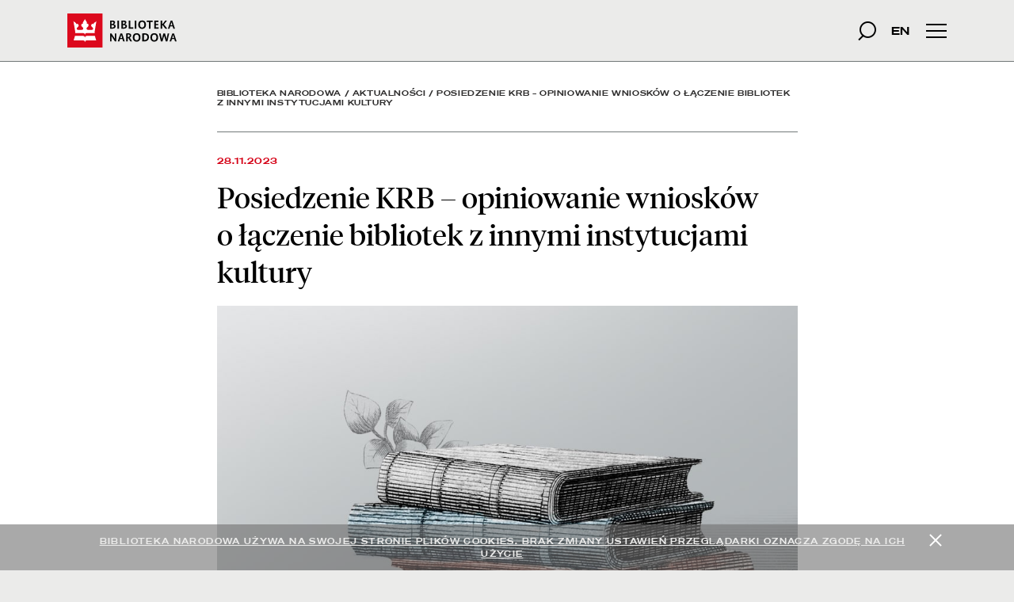

--- FILE ---
content_type: text/html; charset=UTF-8
request_url: https://bn.org.pl/aktualnosci/5155-posiedzenie-krb---opiniowanie-wnioskow-o-laczenie-bibliotek-z-innymi-instytucjami-kultury.html
body_size: 7837
content:
<!DOCTYPE html>
<html lang="pl">
  <head>
				
			<!-- Global site tag (gtag.js) - Google Analytics -->
			<script async src="https://www.googletagmanager.com/gtag/js?id=G-HTM52ESFJD"></script>
			<script>
			  window.dataLayer = window.dataLayer || [];
			  function gtag(){dataLayer.push(arguments);}
			  gtag("js", new Date());

			  gtag("config", "G-HTM52ESFJD", {				
				cookie_domain: "bn.org.pl",
				cookie_flags: "SameSite=None;Secure",
			  });
			</script>  <meta charset="utf-8">
  <meta http-equiv="X-UA-Compatible" content="IE=edge">
  <meta name="viewport" content="width=device-width, initial-scale=1">
	<meta name="keywords" content="biblioteka, bn, książka, wydawnictwo, narodowa">
	<meta name="description" content="Witryna Biblioteki Narodowej w Warszawie oferująca m.in. wyszukiwarkę w katalogach BN.">

	<title>Posiedzenie KRB – opiniowanie wniosków o łączenie bibliotek z innymi instytucjami kultury - Aktualności - Biblioteka Narodowa</title><link href="//cdn.jsdelivr.net/npm/bootstrap@4.5.3/dist/css/bootstrap.min.css" media="screen" rel="stylesheet" type="text/css" />
<link href="//cdnjs.cloudflare.com/ajax/libs/malihu-custom-scrollbar-plugin/3.1.5/jquery.mCustomScrollbar.min.css" media="screen" rel="stylesheet" type="text/css" />
<link href="//cdnjs.cloudflare.com/ajax/libs/fancybox/3.5.7/jquery.fancybox.min.css" media="screen" rel="stylesheet" type="text/css" />
<link href="//vjs.zencdn.net/5.19/video-js.min.css" media="screen" rel="stylesheet" type="text/css" />
<link href="//fonts.googleapis.com/css?family=Roboto:300,400,400i,500,500i&amp;subset=latin-ext" media="screen" rel="stylesheet" type="text/css" />
<link href="/css/style.min.css?20241121?1769565973" media="screen" rel="stylesheet" type="text/css" />
<link href="/apple-touch-icon.png" rel="apple-touch-icon" sizes="180x180" />
<link href="/favicon-32x32.png" rel="icon" type="image/png" sizes="32x32" />
<link href="/favicon-16x16.png" rel="icon" type="image/png" sizes="16x16" />
<link href="/site.webmanifest" rel="manifest" />
<link href="/safari-pinned-tab.svg" rel="mask-icon" />
<meta property="og:site_name" content="Biblioteka Narodowa">
<meta property="og:type" content="article">
<meta property="og:title" content="Posiedzenie KRB – opiniowanie wniosków o łączenie bibliotek z innymi instytucjami kultury">
<meta property="og:description" content="W dniu 27 listopada 2023 roku w Bibliotece Narodowej w Warszawie odbyło się posiedzenie Krajowej Rady Bibliotecznej, zgodnie z art. 7 ust. 6  pkt 2 ustawy o bibliotekach Rada opiniowała wnioski o łączenie bibliotek z innymi instytucjami...">
<meta property="og:image" content="https://bn.org.pl/download/cover/1701161010.jpg">
    <!--[if lt IE 9]>
      <script src="https://oss.maxcdn.com/libs/html5shiv/3.7.0/html5shiv.js"></script>
      <script src="https://oss.maxcdn.com/libs/respond.js/1.4.2/respond.min.js"></script>
    <![endif]-->
  </head>
  <body class="article">
      	<ul class="skip-links">
      <li><a href="#s_tresc">Skocz do treści</a></li>
      
            <li><a href="#s_adres-oraz-godziny-otwarcia">Adres oraz godziny otwarcia</a></li>
            <li><a href="#s_linki-do-najwazniejszych-dzialow">Linki do najważniejszych działów</a></li>  	</ul>

	<h1 class="sr-only">Posiedzenie KRB – opiniowanie wniosków o&nbsp;łączenie bibliotek z&nbsp;innymi instytucjami kultury - Aktualności - Biblioteka Narodowa</h1>
	
	<div id="cookies">
		<div class="container">
			<div class="alert alert-dismissible text-center fade show" role="alert">
				<button type="button" data-dismiss="alert" aria-label="Zamknij"><span class="icon-bar"></span><span class="icon-bar"></span></button>
				<a href="/o-nas/pliki-cookies/">Biblioteka Narodowa używa na swojej stronie plików cookies. Brak zmiany ustawień przeglądarki oznacza zgodę na ich użycie</a>
			</div>
		</div>
	</div>
<header>
	<div id="info">
		<div class="container">
					</div>
	</div>
	<div class="wrapper">	<!-- Kontener potrzebny, aby tło obrazkowe rozciągało się na całą szerokość ekranu, a&nbsp;jednocześnie nie ulegało "rozciągnięciu" w&nbsp;dół gdy rozwijane jest menu -->
		<div class="container">
			<!-- korona -->
			<a id="logo" href="/">
				<span class="sprite no-scale logo_bn"><span class="sr-only">Start</span></span>
			</a>
			<form class="form-inline1" action="/search/find/">
				<label for="menu-q" class="sr-only">szukana fraza</label>
				<input id="menu-q" name="q" class="form-control" type="text" tabindex="-1" placeholder="szukaj..." autocomplete="off"><!--
				--><button id="srch" type="submit" class="btn btn-default"><span class="sr-only">Szukaj</span><span class="icon-search"></span></button><!--sprite no-scale -->
			</form><!--
			--><div id="lang">
				<a href="/en/" aria-label="wersja strony w&nbsp;języku angielskim">EN</a>
			</div>
			<button type="button" class="navbar-toggle collapsed" data-toggle="collapse" data-target="#main-menu" aria-expanded="false" aria-controls="main-menu">
				<span class="sr-only">Menu główne</span>
				<span class="icon-bar"></span>
				<span class="icon-bar"></span>
				<span class="icon-bar"></span>
			</button>
		</div>
	</div>
		<div class="outer-wrapper">	<!-- Kontentener ma 100% wysokości ekranu, dodany padding równy wysokości menu + ujemny margines, które są zwiększane gdy włączony jest pasek z&nbsp;komunikatem (JS) -->
			<div class="inner-wrapper" > <!-- Kontener przeznaczony do "rozwijania" menu. Posiada już odpowiednią pozycję w&nbsp;stosunku do paska menu i&nbsp;ustawiony kolor tła -->
				<div id="main-menu" class="collapse">	<!---Kontener ma przezroczyste tło, fadeing jest robiony tylko dla tekstu -->
					<div class="container"> <!-- Kontener zapewnia licowanie menu z&nbsp;logiem BN i&nbsp;hamburgerem -->
						<ul id="menu-list" role="tablist" aria-multiselectable="true">
							<li class="panel top-level">
								<div id="heading-dla-czytelnikow" class="panel-heading" role="tab">
									<a href="#dla-czytelnikow" class="collapsed" role="button" data-toggle="collapse" data-parent="#menu-list" aria-expanded="false" aria-controls="dla-czytelnikow"><span class="icon-triangle"></span><span class="sr-only">Dla czytelników</span></a><!--
									--><a href="/dla-czytelnikow/">DLA CZYTELNIKÓW</a>
									<!--<a class="main-link" href="/dla-czytelnikow/"><span class="sr-only">przejdź do strony głownej dla czytelników</span></a>-->
								</div>
								<div id="dla-czytelnikow" class="collapse in collapse-content" role="tabpanel" aria-labelledby="heading-dla-czytelnikow">
									<ul>
										<li><a href="/dla-czytelnikow/czytelnie/">Czytelnie</a></li><li><a href="/katalogi/">Katalogi</a></li><li><a href="/zapytaj-bibliotekarza/">Zapytaj bibliotekarza</a></li><li><a href="/dla-czytelnikow/dla-osob-z-niepelnosprawnosciami/">Dla osób z&nbsp;niepełnosprawnościami</a></li><li><a href="/faq-pl/">FAQ</a></li>									</ul>
								</div>
							</li>
							<li class="panel top-level">
								<div id="heading-dla-bibliotekarzy" class="panel-heading" role="tab">
									<a href="#dla-bibliotekarzy" class="collapsed" role="button" data-toggle="collapse" data-parent="#menu-list" aria-expanded="false" aria-controls="dla-bibliotekarzy"><span class="icon-triangle"></span><span class="sr-only">Dla bibliotekarzy</span></a><!--
									--><a href="/dla-bibliotekarzy/">DLA BIBLIOTEKARZY</a>
									<!--<a class="main-link" href="/dla-bibliotekarzy/"><span class="sr-only">przejdź do strony głownej dla bibliotekarzy</span></a>-->
								</div>
								<div id="dla-bibliotekarzy" class="collapse in collapse-content" role="tabpanel" aria-labelledby="heading-dla-bibliotekarzy">
									<ul>
										<li><a href="/dla-bibliotekarzy/poradnia-biblioteki-narodowej/">Poradnia Biblioteki Narodowej</a></li><li><a href="/dla-bibliotekarzy/krajowa-rada-biblioteczna/">Krajowa Rada Biblioteczna</a></li><li><a href="/dla-bibliotekarzy/rada-ds.-narodowego-zasobu-bibliotecznego/">Rada ds. Narodowego Zasobu Bibliotecznego</a></li><li><a href="/dla-bibliotekarzy/zakup-nowosci-wydawniczych-do-bibliotek/">Zakup nowości wydawniczych do bibliotek</a></li><li><a href="/dla-bibliotekarzy/deskryptory-bn/">Deskryptory BN</a></li><li><a href="http://przepisy.bn.org.pl">Przepisy katalogowania</a></li><li><a href="/dla-bibliotekarzy/normy,-formaty,-standardy/">Normy, Formaty, Standardy</a></li><li><a href="/dla-bibliotekarzy/ukd/">UKD</a></li><li><a href="/dla-bibliotekarzy/szkolenia/">Szkolenia</a></li><li><a href="/dla-bibliotekarzy/wypozyczenia-miedzybiblioteczne/">Wypożyczenia międzybiblioteczne</a></li><li><a href="https://academica.edu.pl">ACADEMICA</a></li>									</ul>
								</div>
							</li>
							<li class="panel top-level">
								<div id="heading-dla-wydawcow" class="panel-heading" role="tab">
									<a href="#dla-wydawcow" class="collapsed" role="button" data-toggle="collapse" data-parent="#menu-list" aria-expanded="false" aria-controls="dla-wydawcow"><span class="icon-triangle"></span><span class="sr-only">Dla wydawców</span></a><!--
									--><a href="/dla-wydawcow/">DLA WYDAWCÓW</a>
									<!--<a class="main-link" href="/dla-wydawcow/"><span class="sr-only">przejdź do strony głownej dla wydawców</span></a>-->
								</div>
								<div id="dla-wydawcow" class="collapse in collapse-content" role="tabpanel" aria-labelledby="heading-dla-wydawcow">
									<ul>
										<li><a href="/dla-wydawcow/egzemplarz-obowiazkowy/">Egzemplarz obowiązkowy</a></li><li><a href="/dla-wydawcow/isbn/">ISBN</a></li><li><a href="/dla-wydawcow/ismn/">ISMN</a></li><li><a href="/dla-wydawcow/issn/">ISSN</a></li>									</ul>
								</div>
							</li>
							<li class="panel top-level">
								<div class="panel-heading" role="tab">
									<a class="link" href="http://ksiegarnia.bn.org.pl">KSIĘGARNIA</a>
								</div>
							</li>
							<li class="panel top-level">
								<div class="panel-heading" role="tab">
									<a class="link" href="https://polona.pl">POLONA.PL</a>
								</div>
							</li>
							<li class="panel top-level">
								<div class="panel-heading" role="tab">
									<a class="link" href="https://palacrzeczypospolitej.pl">PAŁAC RZECZYPOSPOLITEJ</a>
								</div>
							</li>
							<li class="panel top-level">
								<div class="panel-heading" role="tab">
									<a class="link" href="/o-nas/kontakt/">KONTAKT</a>
									<a href="#" aria-hidden="true"></a>
								</div>
							</li>
						</ul>
					</div> <!-- .container -->
				</div> <!-- #main-menu -->
			</div>	<!-- .inner-wrapper -->
		</div> <!-- .outer-wrapper -->
</header>

	<div id="wrapper">
		<a id="s_tresc" class="anchor"></a>
    <div class="container bn-slim-container">
      <div class="wrapper">
        <div id="breadcrumbs">
  			     <ol><li><a href="/">Biblioteka Narodowa</a> / </li><li><a href="/aktualnosci">Aktualności</a> / </li><li>Posiedzenie KRB – opiniowanie wniosków o&nbsp;łączenie bibliotek z&nbsp;innymi instytucjami kultury</li></ol>    		</div>
    		<main class="content">
          
			<div class="heading">
				<time datetime="2023-11-28">28.11.2023</time>
				<h2>Posiedzenie KRB – opiniowanie wniosków o&nbsp;łączenie bibliotek z&nbsp;innymi instytucjami kultury</h2>
			</div>
			<div class="note">
				<figure>
					<img class="img-fluid" src="/download/cover/1701161010.jpg" alt="Posiedzenie KRB – opiniowanie wniosków o&nbsp;łączenie bibliotek z&nbsp;innymi instytucjami kultury">
					
				</figure><div id="lead"><p>W dniu 27 listopada 2023 roku w&nbsp;Bibliotece Narodowej w&nbsp;Warszawie odbyło się posiedzenie Krajowej Rady Bibliotecznej, zgodnie z&nbsp;art. 7 ust. 6  pkt 2 ustawy o bibliotekach Rada opiniowała wnioski o łączenie bibliotek z&nbsp;innymi instytucjami kultury.</p></div><p>Po przedstawieniu opinii referenta i&nbsp;wojewódzkiej biblioteki publicznej, KRB wydała sześć opinii dotyczących łączenia bibliotek z&nbsp;inną instytucją kultury.</p>
<ul>
<li>Gmina Radłów – opinia pozytywna</li>
<li>Gmina Sieraków – opinia negatywna</li>
<li>Gmina Sława – opinia negatywna</li>
<li>Gmina Sobolew – opinia negatywna</li>
<li>Gmina Świerczów – opinia pozytywna</li>
<li>Gmina Ułęż – opinia pozytywna</li>
</ul>
<p>Ponadto Rada wysłuchała informacji o postępach NPRCz 2.0. na lata 2021-2025 i&nbsp;pozytywnie zarekomendowała nowelizację NPRCz 2.0, a&nbsp;także wysłuchała informacji o&nbsp;kradzieży w BUW i sytuacji bibliotek na Ukrainie.   </p></div>
			<div id="share">
				UDOSTĘPNIJ:<!--
				--><ul class="d-inline-block mb-0">
					<li class="d-inline-block align-middle"><a class="icon-logo-fb" href="https://www.facebook.com/sharer/sharer.php?u=https://bn.org.pl/aktualnosci/5155-posiedzenie-krb---opiniowanie-wnioskow-o-laczenie-bibliotek-z-innymi-instytucjami-kultury.html"><span class="sr-only">Facebook</span></a></li><!--
					--><li class="d-inline-block align-middle"><a class="icon-logo-twitter" href="https://twitter.com/intent/tweet?url=https%3A%2F%2Fbn.org.pl%2Faktualnosci%2F5155-posiedzenie-krb---opiniowanie-wnioskow-o-laczenie-bibliotek-z-innymi-instytucjami-kultury.html&text=Posiedzenie+KRB+%E2%80%93+opiniowanie+wniosk%C3%B3w+o+%C5%82%C4%85czenie+bibliotek+z+innymi+instytucjami+kultury"><span class="sr-only">Twitter</span></a></li>
				</ul>
			</div><div id="tag">
					TAGI: <a href="/tag-krajowa-rada-biblioteczna">Krajowa Rada Biblioteczna</a></div>    		</main>
      </div>
      <section id="news" class="container tiles-container">
        <h2 class="sr-only">Aktualności</h2>
        <div class="row">
          
        <div class="col-12 col-lg-4 tile article"> <!-- mb-5 -->
          <div class="wrapper">
            <div class="row">
              <div class="d-none d-md-block col-md-12"> <!-- col-4 -->
                <div class="picture">
                  <div>
                    <span style="background-image: url(/download/cover/1769095243.jpg)"></span>
                    <div class="overlay"></div>
                  </div>
                </div>
              </div>
              <div class="col-12 title"> <!-- col-md-12 -->
                <div>
                  <div class="tag">
                    <a href="/tag-wystawa">WYSTAWA</a>
                  </div>
                  <h3>Audioprzewodnik do wystawy <i>JAM POSEŁKINI JEGO. Język i&nbsp;emocje polskiego średniowiecza</i></h3>
                </div>
              </div>  <!-- col-8 -->
              <a class="link" href="/aktualnosci/5906-audioprzewodnik-do-wystawy-jam-poselkini-jego-jezyk-i-emocje-polskiego-sredniowiecza.html"><span class="sr-only">czytaj więcej o&nbsp;Audioprzewodnik do wystawy <i>JAM POSEŁKINI JEGO. Język i&nbsp;emocje polskiego średniowiecza</i></span></a>
            </div> <!-- row -->
          </div>  <!-- wrapper -->
        </div>
        <div class="col-12 col-lg-4 tile article"> <!-- mb-5 -->
          <div class="wrapper">
            <div class="row">
              <div class="d-none d-md-block col-md-12"> <!-- col-4 -->
                <div class="picture">
                  <div>
                    <span style="background-image: url(/download/cover/1769517366.jpg)"></span>
                    <div class="overlay"></div>
                  </div>
                </div>
              </div>
              <div class="col-12 title"> <!-- col-md-12 -->
                <div>
                  <div class="tag">
                    <a href="/tag-zaproszenie">ZAPROSZENIE</a>
                  </div>
                  <h3><i>Dlaczego dziś potrzebujemy Barańczaka i&nbsp;Szymborskiej?</i><br>Zaproszenie na spotkanie i&nbsp;dyskusję o&nbsp;poezji w&nbsp;Pałacu Rzeczypospolitej</h3>
                </div>
              </div>  <!-- col-8 -->
              <a class="link" href="/aktualnosci/5918-dlaczego-dzis-potrzebujemy-baranczaka-i-szymborskiejzaproszenie-na-spotkanie-i-dyskusje-o-poezji-w-palacu-rzeczypospolitej.html"><span class="sr-only">czytaj więcej o&nbsp;<i>Dlaczego dziś potrzebujemy Barańczaka i&nbsp;Szymborskiej?</i><br>Zaproszenie na spotkanie i&nbsp;dyskusję o&nbsp;poezji w&nbsp;Pałacu Rzeczypospolitej</span></a>
            </div> <!-- row -->
          </div>  <!-- wrapper -->
        </div>
        <div class="col-12 col-lg-4 tile article"> <!-- mb-5 -->
          <div class="wrapper">
            <div class="row">
              <div class="d-none d-md-block col-md-12"> <!-- col-4 -->
                <div class="picture">
                  <div>
                    <span style="background-image: url(/download/cover/1769516632.jpg)"></span>
                    <div class="overlay"></div>
                  </div>
                </div>
              </div>
              <div class="col-12 title"> <!-- col-md-12 -->
                <div>
                  <div class="tag">
                    <a href="/tag-palac-rzeczypospolitej">PAŁAC RZECZYPOSPOLITEJ</a>
                  </div>
                  <h3>Jubileusz Profesor Zofii Zielińskiej w&nbsp;Pałacu Rzeczypospolitej</h3>
                </div>
              </div>  <!-- col-8 -->
              <a class="link" href="/aktualnosci/5917-jubileusz-profesor-zofii-zielinskiej-w-palacu-rzeczypospolitej.html"><span class="sr-only">czytaj więcej o&nbsp;Jubileusz Profesor Zofii Zielińskiej w&nbsp;Pałacu Rzeczypospolitej</span></a>
            </div> <!-- row -->
          </div>  <!-- wrapper -->
        </div>        </div>
        <div class="btn-more text-center">
          <a href="/aktualnosci">
            <span>więcej Aktualności<span class="icon-arrow-black"></span></span>
          </a>
        </div>
      </section>
    </div>
	</div>
  <footer class="container">
	<div class="row">
		<div id="bn-address" class="col-lg-2">
			<a id="s_adres-oraz-godziny-otwarcia" class="anchor"></a>
			<h2 class="sr-only">Adres oraz godziny otwarcia</h2>
			<div id="main-location">
				<h3>SIEDZIBA GŁÓWNA</h3>
				<p>al. Niepodległości 213<br>
				   02-086 Warszawa<br>
				   e-mail: kontakt@bn.org.pl<br>
				   tel. (22) 608 29 99<br>
				   Godziny otwarcia:<br>
				   poniedziałek–sobota 8.30–20.30</p>
		    </div>
			<div class="other-locations d-none d-lg-block">
				<h3>PAŁAC RZECZYPOSPOLITEJ</h3>
				<p>pl. Krasińskich 3/5<br>
				   00-207 Warszawa<br>
				   e-mail: palac@bn.org.pl<br>
				   tel. (22) 608 22 44<br>
				   Godziny otwarcia:<br>
				   środa–poniedziałek 11.00–19.00<br>
				   Ostatnie wejście: 18:45
				</p>
			</div>
			<div class="other-locations d-none d-lg-block">
				<h3>BIBLIOTEKA DONACJI<br> PISARZY POLSKICH</h3>
				<p>ul. Krakowskie Przedmieście&nbsp;87/89<br>
				   00-079 Warszawa<br>
					 e-mail: bdpp@bn.org.pl<br>
				   tel. (22) 826 25 04<br>
				   Godziny otwarcia:<br>
				   poniedziałek–piątek 10.00–18.00
				</p>
			</div>
			<div>
				<a class="sprite no-scale logo_bip" href="/bip/" style="margin-right: 10px;">
					<span class="sr-only">Biuletyn Informacji Publicznej</span>
				</a>
				<a class="sprite no-scale logo_migam" href="https://tlumacz.migam.org/biblioteka-narodowa-0MAXM2y8ByRtzXOdjiyJ">
					<span class="sr-only">Tłumacz języka migowego</span>
				</a>
			</div>
		</div>
	<div id="main-footer-content" class="col-lg-8 offset-lg-2">
		<a id="s_linki-do-najwazniejszych-dzialow" class="anchor"></a>
		<h2 class="sr-only">Linki do najważniejszych działów</h2>
		<div class="row footer-row">
			<div class="col-lg-3">
				<h3><a href="/dla-czytelnikow/czytelnie/">CZYTELNIE</a></h3>
				<ul class="d-none d-lg-block">
					<li><a href="/dla-czytelnikow/czytelnie/#mapa-czyteln">Mapa czytelń</a></li><li><a href="/dla-czytelnikow/czytelnie/#czytelnia-gorna">Czytelnia Górna</a></li><li><a href="/dla-czytelnikow/czytelnie/#czytelnia-dolna">Czytelnia Dolna</a></li><li><a href="/dla-czytelnikow/czytelnie/#czytelnia-encyklopedii-i-slownikow">Czytelnia Encyklopedii i&nbsp;Słowników</a></li><li><a href="/dla-czytelnikow/czytelnie/#czytelnia-nowosci">Czytelnia Nowości</a></li><li><a href="/dla-czytelnikow/czytelnie/#czytelnia-prasy">Czytelnia Prasy</a></li><li><a href="/dla-czytelnikow/czytelnie/#czytelnia-zaluskich">Czytelnia Załuskich</a></li><li><a href="/dla-czytelnikow/czytelnie/#czytelnia-zasobu-wieczystego">Czytelnia Zasobu Wieczystego</a></li><li><a href="/dla-czytelnikow/czytelnie/#czytelnia-kartograficzna">Czytelnia Kartograficzna</a></li><li><a href="/dla-czytelnikow/czytelnie/#czytelnia-muzyczna">Czytelnia Muzyczna</a></li><li><a href="/dla-czytelnikow/czytelnie/#czytelnia-nagran-dzwiekowych-i-audiowizualnych">Czytelnia Nagrań Dźwiękowych i&nbsp;Audiowizualnych</a></li>				</ul>
				<h3><a href="/o-nas/">O NAS</a></h3>
				<ul class="d-none d-lg-block">
					<li><a href="/o-nas/struktura/">Struktura</a></li><li><a href="/o-nas/statut/">Statut</a></li><li><a href="/o-nas/regulaminy/">Regulaminy</a></li><li><a href="/o-nas/sprawozdanie-bn/">Sprawozdanie BN</a></li><li><a href="/o-nas/zbiory-bn/">Zbiory BN</a></li><li><a href="/o-nas/mecenasi-i-darczyncy/">Mecenasi i&nbsp;darczyńcy</a></li><li><a href="/o-nas/kontakt/">Kontakt</a></li>					
				</ul>
				<h3><a href="/raporty-bn/">RAPORTY BN</a></h3>
				<ul class="d-none d-lg-block">
					<li><a href="/raporty-bn/stan-czytelnictwa-w-polsce/">Stan czytelnictwa w&nbsp;Polsce</a></li><li><a href="/raporty-bn/ruch-wydawniczy-w-liczbach/">Ruch Wydawniczy w&nbsp;Liczbach</a></li><li><a href="/raporty-bn/stan-bibliotek-w-polsce/">Stan bibliotek w&nbsp;Polsce</a></li>				</ul>
			</div>
			<div class="col-lg-3">
				<h3><a href="/katalogi/">KATALOGI</a></h3>
				<ul class="d-none d-lg-block">
					<li><a href="/katalogi/inwentarze/">Inwentarze</a></li><li><a href="/katalogi/biblioteki-cyfrowe/">Biblioteki cyfrowe</a></li><li><a href="/katalogi/bazy-danych/">Bazy danych</a></li>				</ul>
				<h4 class="d-none d-lg-block">BIBLIOGRAFIE</h4>
				<ul class="d-none d-lg-block">
					<li><a href="/bibliografie/bibliografia-narodowa/">Bibliografia narodowa</a></li><li><a href="/bibliografie/bibliografie-specjalne/">Bibliografie specjalne</a></li>				</ul>
				<h3><a href="/projekty/">PROJEKTY</a></h3>
				<ul class="d-none d-lg-block">
					<li><a href="/projekty/pelna-czytelnia-rzeczypospolitej/">Pełna czytelnia Rzeczypospolitej</a></li><li><a href="/projekty/nowa-academica/">Nowa Academica</a></li><li><a href="/projekty/dostep-do-skarbow-biblioteki-narodowej/">Dostęp do skarbów Biblioteki Narodowej</a></li><li><a href="/projekty/patrimonium/">Patrimonium</a></li><li><a href="/projekty/omnis/">Omnis</a></li><li><a href="/projekty/imieniny-jana-kochanowskiego/2025/">Imieniny Jana Kochanowskiego</a></li><li><a href="/projekty/nowa-biblioteka-rzeczypospolitej/">Nowa Biblioteka Rzeczypospolitej</a></li><li><a href="/projekty/skarbiec-pismiennictwa-rzeczypospolitej---rewitalizacja-i-aranzacja-wnetrz-palacu-rzeczypospolitej/">Rewitalizacja i&nbsp;aranżacja wnętrz Pałacu Rzeczypospolitej</a></li><li><a href="/projekty/nasze-serwisy/">Nasze serwisy</a></li><li><a href="/projekty/polona-dla-naukowcow/">POLONA dla naukowców</a></li><li><a href="/projekty/polona-dla-bibliotek-2.0/">POLONA dla bibliotek 2.0</a></li><li><a href="/projekty/mpolona/">mPOLONA</a></li><li><a href="/projekty/mlumen/">mLUMEN</a></li><li><a href="/projekty/zadania-realizowane-z-budzetu-panstwa/">Zadania realizowane z&nbsp;budżetu państwa</a></li>				</ul>
			</div>
			<div class="col-lg-3">
				<h3><a href="/uslugi/">USŁUGI</a></h3>
				<ul class="d-none d-lg-block">
					<li><a href="/uslugi/centrum-kompetencji/">Centrum Kompetencji</a></li><li><a href="/uslugi/uslugi-reprograficzne/">Usługi reprograficzne</a></li><li><a href="/uslugi/filmowanie-i-fotografowanie-zbiorow/">Filmowanie i&nbsp;fotografowanie zbiorów</a></li><li><a href="/uslugi/uslugi-konserwatorskiej-ochrony-zbiorow/">Usługi konserwatorskiej ochrony zbiorów</a></li><li><a href="/uslugi/wypozyczanie-zbiorow-na-wystawy/">Wypożyczanie zbiorów na wystawy</a></li><li><a href="/uslugi/wywoz-materialow-bibliotecznych-za-granice/">Wywóz materiałów bibliotecznych za granicę</a></li><li><a href="/uslugi/edukacyjny-program-zwiedzania/">Edukacyjny Program Zwiedzania</a></li>				</ul>
				<h3><a href="/dla-wydawcow/">DLA WYDAWCÓW</a></h3>
				<ul class="d-none d-lg-block">
					<li><a href="/dla-wydawcow/#egzemplarz-obowiazkowy">Egzemplarz obowiązkowy</a></li><li><a href="/dla-wydawcow/#isbn">ISBN</a></li><li><a href="/dla-wydawcow/#ismn">ISMN</a></li><li><a href="/dla-wydawcow/#issn">ISSN</a></li><li><a href="/dla-wydawcow/#program-cip">Program CIP</a></li>				</ul>
				<h3><a href="/nagrody/">NAGRODY</a></h3>
				<ul class="d-none d-lg-block">
					<li><a href="/nagrody/nagroda-literacka-skrzydla-dedala/">Nagroda Literacka Skrzydła Dedala</a></li><li><a href="/nagrody/nagroda-literacka-im.-marka-nowakowskiego/">Nagroda Literacka im. Marka Nowakowskiego</a></li><li><a href="/nagrody/nagroda-im.-koscielskich/">Nagroda im. Kościelskich</a></li>				</ul>
			</div>
			<div class="col-lg-3">
				<h3><a href="/dla-bibliotekarzy/">DLA BIBLIOTEKARZY</a></h3>
				<ul class="d-none d-lg-block">
					<li><a href="/dla-bibliotekarzy/narodowy-program-rozwoju-czytelnictwa-2.0/">Narodowy Program Rozwoju Czytelnictwa 2.0</a></li><li><a href="/dla-bibliotekarzy/ogolnokrajowa-siec-biblioteczna/">Ogólnokrajowa sieć biblioteczna</a></li><li><a href="/dla-bibliotekarzy/poradnia-biblioteki-narodowej/">Poradnia Biblioteki Narodowej</a></li><li><a href="/dla-bibliotekarzy/krajowa-rada-biblioteczna/">Krajowa Rada Biblioteczna</a></li><li><a href="/dla-bibliotekarzy/rada-ds.-narodowego-zasobu-bibliotecznego/">Rada ds. Narodowego Zasobu Bibliotecznego</a></li><li><a href="/dla-bibliotekarzy/deskryptory-bn/">Deskryptory BN</a></li><li><a href="http://przepisy.bn.org.pl/">Przepisy katalogowania</a></li><li><a href="/dla-bibliotekarzy/normy,-formaty,-standardy/">Normy, Formaty, Standardy</a></li><li><a href="/dla-bibliotekarzy/ukd/">UKD</a></li><li><a href="/dla-bibliotekarzy/szkolenia/">Szkolenia</a></li><li><a href="/dla-bibliotekarzy/wypozyczenia-miedzybiblioteczne/">Wypożyczenia międzybiblioteczne</a></li><li><a href="/dla-bibliotekarzy/punkt-blekitnej-tarczy/">Punkt Błękitnej Tarczy</a></li>				</ul>
				<h3><a href="https://www.praca.pl/746346,biblioteka_narodowa,warszawa,firma.html">PRACA W&nbsp;BN</a></h3>
				<h3><a href="https://www.praca.pl">PRACA</a></h3>
				<h3><a href="/ogloszenia/">OGŁOSZENIA</a></h3>
				<h3><a href="/bip/zamowienia-publiczne/">ZAMÓWIENIA PUBLICZNE</a></h3>
				<h3><a href="https://ksiegarnia.bn.org.pl">KSIĘGARNIA</a></h3>
				<h3><a href="/wydawnictwo/">WYDAWNICTWO</a></h3>
				<h3><a href="/download/document/1718716236.pdf">KATALOG WYSTAWY STAŁEJ</a></h3>
				<h3><a href="/projekty/blogi/">BLOGI</a></h3>
				<h3><a href="/mapa-serwisu/">MAPA SERWISU</a></h3>
				<h3><a href="/o-nas/polityka-prywatnosci/">POLITYKA PRYWATNOŚCI</a></h3>
				<h3><a href="/o-nas/deklaracja-dostepnosci/">DEKLARACJA DOSTĘPNOŚCI</a></h3>
				<h3><a href="/o-nas/pliki-cookies/">PLIKI COOKIES</a></h3>
				<h3><a href="/o-nas/dla-mediow/">DLA MEDIÓW</a></h3>
			</div>
	</div> <!-- main-footer-content -->
	<!--
	<div id="footer-logos">
		<ul class="d-flex justify-content-between justify-content-lg-around align-items-center flex-wrap text-center">
			<li class="text-left">
				<span class="sprite no-scale logo_ue_footer">
					<span class="sr-only">Unia Europejska</span>
				</span>
			</li>
			<li>
				<span class="sprite no-scale logo_grants">
					<span class="sr-only">Iceland Liechtenstein Norway grants</span>
				</span>
			</li>
			<li class="text-right">
				<span class="sprite no-scale logo_krdk">
					<span class="sr-only">Konserwacja i&nbsp;rewitalizacja dziedzictwa kulturowego</span>
				</span>
			</li>
			<li class="text-left">
				<span class="sprite no-scale logo_mkidn">
					<span class="sr-only">Ministerstwo Kultury i&nbsp;Dziedzictwa Narodowego</span>
				</span>
			</li>
			<li>
				<a class="sprite no-scale logo_nfos" href="/aktualnosci/800-zakonczona-modernizacja-ukladow-wentylacji-i-klimatyzacji-budynku-c-biblioteki-narodowej.html">
					<span class="sr-only">Zakończona modernizacja układów wentylacji i&nbsp;klimatyzacji budynku „C” Biblioteki Narodowej</span>
				</a>
			</li>
			<li class="text-right">
				<a class="sprite no-scale logo_bip" href="/bip">
					<span class="sr-only">Biuletyn Informacji Publicznej</span>
				</a>
			</li>
		</ul>
	</div>
	-->
</div>
</div>
</footer>
<script type="text/javascript" src="//code.jquery.com/jquery-3.5.1.min.js"></script>
<script type="text/javascript" src="//cdn.jsdelivr.net/npm/bootstrap@4.5.3/dist/js/bootstrap.bundle.min.js"></script>
<script type="text/javascript" src="//cdnjs.cloudflare.com/ajax/libs/malihu-custom-scrollbar-plugin/3.1.5/jquery.mCustomScrollbar.concat.min.js"></script>
<script type="text/javascript" src="//cdnjs.cloudflare.com/ajax/libs/fancybox/3.5.7/jquery.fancybox.min.js"></script>
<script type="text/javascript" src="//vjs.zencdn.net/5.19/video.min.js"></script>
<script type="text/javascript" src="//cdn.jsdelivr.net/npm/js-cookie@rc/dist/js.cookie.min.js"></script>
<script type="text/javascript" src="/js/basic.min.js?20221021"></script>  </body>
</html>
